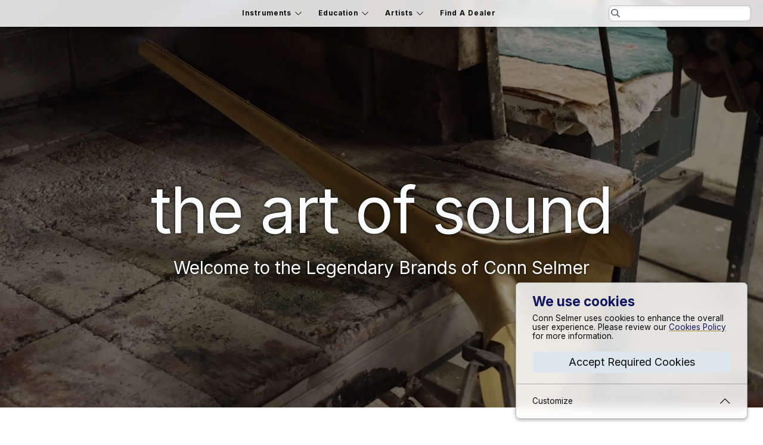

--- FILE ---
content_type: text/css; charset=utf-8
request_url: https://connselmer.com/build/assets/index-BLfLe0x2.css
body_size: 8845
content:
/*! based on: normalize.css v8.0.1 | MIT License | github.com/necolas/normalize.css  */*,*:before,*:after{box-sizing:border-box;position:relative}html{line-height:1.15;scroll-behavior:smooth;scrollbar-gutter:stable;overflow-y:scroll}html.nprogress-busy{width:calc(100vw - (100vw - 100%))}button,input,optgroup,select,textarea{font-family:inherit;font-size:100%;line-height:1.15;margin:0}button,input{overflow:visible}button,select{text-transform:none}button,[type=button],[type=reset],[type=submit]{-webkit-appearance:button}button::-moz-focus-inner,[type=button]::-moz-focus-inner,[type=reset]::-moz-focus-inner,[type=submit]::-moz-focus-inner{border-style:none;padding:0}button:-moz-focusring,[type=button]:-moz-focusring,[type=reset]:-moz-focusring,[type=submit]:-moz-focusring{outline:1px dotted ButtonText}fieldset{padding:.35em .75em .625em}legend{box-sizing:border-box;color:inherit;display:table;max-width:100%;padding:0;white-space:normal}progress{vertical-align:baseline}textarea{overflow:auto}[type=checkbox],[type=radio]{box-sizing:border-box;padding:0}[type=number]::-webkit-inner-spin-button,[type=number]::-webkit-outer-spin-button{height:auto}[type=search]{-webkit-appearance:textfield;outline-offset:-2px}[type=search]::-webkit-search-decoration{-webkit-appearance:none}::-webkit-file-upload-button{-webkit-appearance:button;font:inherit}details{display:block}summary{display:list-item}template{display:none}[hidden]{display:none}:root{--primary: #11165E;--seconary: #A5842A;--tertiary: #B9DAF3;--neutral-50: #FBFCFE;--neutral-100: #F0F4F8;--neutral-200: #DDE7EE;--neutral-300: #CDD7E1;--neutral-400: #9FA6AD;--neutral-500: #636B74;--neutral-600: #555E68;--neutral-700: #32383E;--neutral-800: #171A1C;--neutral-900: #0B0D0E;--neutral-950: #0A0A0A;--nav-bkg: var(--neutral-50);--nav-shadow: 0 1px 8px rgba(0, 0, 0, .2), 0 3px 4px rgba(0, 0, 0, .1333333333), 0 3px 3px -2px rgba(0, 0, 0, .0666666667);--glass-color: rgba(255,255,255,.85);--glass-blur: blur(.5rem);--button-bkg: var(--neutral-200);--button-disabled: var(--neutral-100);--text-color: var(--neutral-950);--text-color-inv: var(--neutral-50);--text-color-hero: var(--text-color-inv);--text-muted: var(--neutral-500);--link-color: var(--primary);--link-hover: var(--accent-light);--font-weight-normal: 400;--font-weight-bold: 700;--heading-color: var(--primary);--red: #DC2626;--cyan: #14b5df;--focus-shadow: rgba(165, 132, 42, .75);--accent: var(--seconary);--accent-light: #fff0c5;--darken-bkg: rgba(0,0,0,.025);--dark-bkg: var(--neutral-100);--body-bkg: #FFF;--video-overlay: rgba(0,0,15,.25);--border-radius: .375rem;--border-full: 1px solid rgba(0,0,0,.25);--border-thick: 2px solid var(--seconary);--container-max: 1440px;--page-side-spacing: 5rem;--image-opacity: 1;--line-bkg: var(--neutral-500);--nav-active: var(--tertiary);--nav-height: 3.5rem}@media (min-width: 992px){:root{--nav-height: 2.5rem}}:root{font-size:16px}@media (max-width: 282px){:root{font-size:14px}}@media (min-width: 1200px){:root{font-size:18px}}@media (min-width: 1440px){:root{font-size:20px}}@media (min-width: 1920px){:root{font-size:24px}}*{color:var(--text-color);font-family:Inter,sans-serif;font-weight:var(--font-weight-normal);position:relative}.text-muted,.text-muted *{color:var(--text-muted)}.strike-out{text-decoration:line-through}h1,h2,h3,h4,h5,h6,.h1,.h2,.h3,.h4,.h5,.h6{color:var(--heading-color);font-weight:var(--font-weight-bold);font-style:normal;font-optical-sizing:auto;font-variation-settings:"slnt" 0;line-height:1.15;margin-top:0;margin-bottom:1rem}h1,.h1{font-size:3rem}h2,.h2{font-size:2.5rem}h3,.h3{font-size:1.4rem}h4,.h4{font-size:1.25rem}h5,.h5{font-size:1.125rem}h6,.h6{font-size:1.1rem}p{font-size:1rem;font-weight:var(--font-weight-normal);font-style:normal;font-optical-sizing:auto;font-variation-settings:"slnt" 0;line-height:1.15;margin-top:0;margin-bottom:1rem}.text-center,.text-center *{text-align:center!important}.text-right,.text-right *{text-align:right!important}.text-left,.text-left *{text-align:left!important}b,strong{font-weight:var(--font-weight-bold);color:inherit}.small,.small *{font-size:.8rem}.large,.large *{font-size:1.25rem}hr{box-sizing:content-box;height:0;overflow:visible}pre{font-family:monospace,monospace;font-size:1em}a{background-color:transparent;color:var(--link-color);text-decoration:underline var(--seconary);transition:background-color .35s cubic-bezier(.65,0,.076,1)}@media (prefers-reduced-motion: reduce){a{transition:none}}a:hover{background-color:var(--link-hover)}abbr[title]{border-bottom:none;text-decoration:underline}code,kbd,samp{font-family:monospace,monospace;font-size:1em}sub,sup{font-size:75%;line-height:1.1;position:relative;vertical-align:baseline}sub{bottom:-.25em}sup{top:-.5em}ul{margin-block-start:0;margin-block-end:0;padding-inline-start:1rem;margin-bottom:1rem}li:not([class]){padding-bottom:.5rem;word-break:break-word}.flex{display:flex}.flex.column{flex-flow:column nowrap}.flex.center{flex-flow:column nowrap;align-items:center;justify-content:center}.ai-center{align-items:center!important}.ai-start{align-items:flex-start!important}.ai-end{align-items:flex-end!important}.jc-center{justify-content:center!important}.jc-start{justify-content:flex-start!important}.jc-end{justify-content:flex-end!important}.jc-between{justify-content:space-between!important}.jc-around{justify-content:space-around!important}.grid{display:grid}.cols-1{grid-template:1fr/repeat(1,1fr)!important}.cols-2{grid-template:1fr/repeat(2,1fr)!important}.cols-3{grid-template:1fr/repeat(3,1fr)!important}.cols-4{grid-template:1fr/repeat(4,1fr)!important}.cols-5{grid-template:1fr/repeat(5,1fr)!important}.cols-6{grid-template:1fr/repeat(6,1fr)!important}@media (min-width: 540px){.cols-sm-1{grid-template:1fr/repeat(1,1fr)!important}.cols-sm-2{grid-template:1fr/repeat(2,1fr)!important}.cols-sm-3{grid-template:1fr/repeat(3,1fr)!important}.cols-sm-4{grid-template:1fr/repeat(4,1fr)!important}.cols-sm-5{grid-template:1fr/repeat(5,1fr)!important}.cols-sm-6{grid-template:1fr/repeat(6,1fr)!important}}@media (min-width: 768px){.cols-md-1{grid-template:1fr/repeat(1,1fr)!important}.cols-md-2{grid-template:1fr/repeat(2,1fr)!important}.cols-md-3{grid-template:1fr/repeat(3,1fr)!important}.cols-md-4{grid-template:1fr/repeat(4,1fr)!important}.cols-md-5{grid-template:1fr/repeat(5,1fr)!important}.cols-md-6{grid-template:1fr/repeat(6,1fr)!important}}@media (min-width: 992px){.cols-lg-1{grid-template:1fr/repeat(1,1fr)!important}.cols-lg-2{grid-template:1fr/repeat(2,1fr)!important}.cols-lg-3{grid-template:1fr/repeat(3,1fr)!important}.cols-lg-4{grid-template:1fr/repeat(4,1fr)!important}.cols-lg-5{grid-template:1fr/repeat(5,1fr)!important}.cols-lg-6{grid-template:1fr/repeat(6,1fr)!important}}.col-span-1{grid-column:auto/span 1!important}.col-span-2{grid-column:auto/span 2!important}.col-span-3{grid-column:auto/span 3!important}.col-span-4{grid-column:auto/span 4!important}.col-span-5{grid-column:auto/span 5!important}.col-span-6{grid-column:auto/span 6!important}.col-span-full{grid-column:1/-1}.gap{gap:1.5rem}.gap-x{gap:0 1.5rem}.gap-y{gap:1.5rem 0}@media (min-width: 768px){.col-span-md-2{grid-column:auto/span 2}.col-span-md-3{grid-column:auto/span 3}.col-span-md-4{grid-column:auto/span 4}}@media (min-width: 992px){.cols-lg-1-2{grid-template:1fr/1fr 2fr}.col-span-lg-2{grid-column:auto/span 2}.col-span-lg-3{grid-column:auto/span 3}.col-span-lg-4{grid-column:auto/span 4}.cols-lg-0{grid-template:auto/auto!important}}@media (min-width: 1200px){.cols-xl-4{grid-template:1fr/repeat(4,1fr)!important}.col-span-xl-3{grid-column:auto/span 3}}@media (min-width: 1440px){.cols-hd-3{grid-template:1fr/repeat(3,1fr)!important}.cols-hd-4{grid-template:1fr/repeat(4,1fr)!important}.col-span-hd-2{grid-column:auto/span 2}}.overflow-hidden{overflow:hidden!important}.d-flex{display:flex!important}.d-grid{display:grid!important}.d-block{display:block!important}.d-inline{display:inline!important}.d-none{display:none!important}@media (min-width: 540px){.d-sm-flex{display:flex!important}.d-sm-grid{display:grid!important}.d-sm-block{display:block!important}.d-sm-inline{display:inline!important}.d-sm-none{display:none!important}}@media (min-width: 768px){.d-md-flex{display:flex!important}.d-md-grid{display:grid!important}.d-md-block{display:block!important}.d-md-inline{display:inline!important}.d-md-none{display:none!important}}@media (min-width: 992px){.d-lg-flex{display:flex!important}.d-lg-grid{display:grid!important}.d-lg-block{display:block!important}.d-lg-inline{display:inline!important}.d-lg-none{display:none!important}}@media (min-width: 768px){.order-first{order:-1!important}.order-last{order:6!important}}@media (min-width: 1440px){.d-hd-block{display:block!important}}@media (min-width: 1920px){.d-tk-none{display:none!important}.d-tk-block{display:block!important}}body{margin:0;padding:0;display:flex;max-width:100vw;flex-direction:column;min-height:100vh;background-color:var(--body-bkg)}main{flex:1 0 auto}section{width:100%;padding:var(--page-side-spacing) 1rem;max-width:2048px;margin-left:auto;margin-right:auto}section.hero{padding:0;overflow:hidden;background-repeat:no-repeat;background-position:center;background-size:cover;margin-bottom:var(--page-side-spacing)}section.hero.video{height:100vh}section.hero .ratio,section.hero video{display:none}section.tight{max-width:1280px}section.primary{background-color:var(--primary)}section.primary *{color:var(--neutral-50)}section.dark{background-color:var(--darken-bkg)}.hero-content{display:flex;align-items:center;justify-content:center;flex-flow:column nowrap;width:100%;height:100%;position:absolute;top:0;left:0;padding:1rem;z-index:4}.hero-content *{max-width:var(--container-max);z-index:2}.hero-content h1,.hero-content h2,.hero-content h3,.hero-content h4,.hero-content h5,.hero-content h6,.hero-content p{pointer-events:none;text-shadow:0 0 .3rem rgba(0,0,0,.8);text-align:center;color:var(--text-color-hero)}.hero-content h1{font-weight:var(--font-weight-normal);letter-spacing:-.1rem;padding-top:5rem}.hero-content p{font-size:1.25rem}.hero-content:before{content:"";display:block;position:absolute;top:0;left:0;height:100%;width:100%;background-color:#00000040;z-index:1}.blank-hero{display:flex;align-items:center;justify-content:center;background-color:var(--button-disabled)}.blank-hero h1{margin-bottom:0}.mt{margin-top:var(--page-side-spacing)}.mb{margin-bottom:var(--page-side-spacing)}.pt{padding-top:var(--page-side-spacing)}.pb{padding-bottom:var(--page-side-spacing)}.mb-0{margin-bottom:0!important}.p-0{padding:0!important}.pt-0{padding-top:0!important}.pb-0{padding-bottom:0!important}@media (min-width: 768px){section.hero{max-height:95vh}section.hero.video{height:auto}section.hero .ratio,section.hero video,section.hero picture{display:block}}@media (min-width: 1200px){section{padding:var(--page-side-spacing)}section.hero{margin-bottom:var(--page-side-spacing)}.blank-hero h1{margin-top:var(--nav-height)}.blank-hero h1.sm{font-size:2.25rem}.hero-content h1{font-size:6rem}.hero-content h1.sm{font-size:4rem;margin-bottom:0}.hero-content p{font-size:1.65rem}.hero-content p.sm{font-size:1.4rem}}img{border-style:none;opacity:var(--image-opacity)}.img-fluid{display:block;height:auto;max-width:100%}a.img-link{display:block;overflow:hidden}a.img-link img{transition:transform .35s cubic-bezier(.65,0,.076,1)}@media (prefers-reduced-motion: reduce){a.img-link img{transition:none}}a.img-link img:hover{transform:scale(1.1)}svg{height:auto;max-height:100%;width:100%;fill:currentColor}button{cursor:pointer;border:none;outline:none}.btn{display:flex;align-items:center;justify-content:center;min-height:2rem;min-width:12rem;cursor:pointer;color:var(--text-color);background-color:var(--button-bkg);padding:0 .375rem;text-align:center;text-decoration:none;vertical-align:middle;-webkit-user-select:none;-moz-user-select:none;user-select:none;border-radius:var(--border-radius);transition:background-color .35s cubic-bezier(.65,0,.076,1),color .35s cubic-bezier(.65,0,.076,1)}@media (prefers-reduced-motion: reduce){.btn{transition:none}}.btn:enabled:hover{color:var(--primary);background-color:var(--accent-light)}.btn:enabled:hover *{color:var(--primary)}.btn:focus,.btn.active{background-color:var(--tertiary)}.btn:disabled,.btn.disabled{color:var(--neutral-400);background-color:var(--button-disabled);cursor:not-allowed}.btn:disabled *,.btn.disabled *{opacity:.6}.btn *{color:var(--text-color)}.btn-icon{height:2.5rem;width:2.5rem;min-width:initial}.btn-social{background-color:transparent;height:2rem;width:2rem;min-width:initial}.btn-social svg{fill:var(--text-muted)}.btn-social+.btn-social{margin-left:.75rem}.btn.form{justify-content:space-between;min-width:initial}.btn.form svg.icon{width:1.25rem}.btn.form.next{padding-right:.25rem}.btn.form.next svg.icon{margin-left:.25rem}.btn.form.prev{padding-left:.25rem}.btn.form.prev svg.icon{margin-right:.25rem}.btn.btn-large{height:3rem;padding:0 1rem}@media (min-width: 992px){.btn-icon{height:1.75rem;width:1.75rem}}.form-check{display:flex;align-items:center;padding:.25rem}.form-check:hover{background-color:var(--link-hover)}.form-check-input{flex-shrink:0;width:1.5rem;height:1.5rem;margin-right:.75rem;vertical-align:top;-webkit-appearance:none;-moz-appearance:none;appearance:none;color:var(--text-color);background-color:var(--body-bkg);background-image:none;background-repeat:no-repeat;background-position:center;background-size:contain;border:var(--border-full);-webkit-print-color-adjust:exact;print-color-adjust:exact;cursor:pointer;transition:background-color .35s cubic-bezier(.65,0,.076,1),color .35s cubic-bezier(.65,0,.076,1)}@media (prefers-reduced-motion: reduce){.form-check-input{transition:none}}.form-check-input[type=checkbox]{border-radius:var(--border-radius)}.form-check-input[type=radio]{border-radius:50%}.form-check-input:focus{border-color:var(--primary);outline:0;box-shadow:0 0 5px var(--focus-shadow)}.form-check-input:checked{color:var(--text-color);background-color:var(--button-bkg)}.form-check-input:checked[type=checkbox]{background-image:url("data:image/svg+xml,%3csvg xmlns='http://www.w3.org/2000/svg' viewBox='0 0 20 20'%3e%3cpath fill='none' stroke='%2311165E' stroke-linecap='round' stroke-linejoin='round' stroke-width='3' d='m6 10 3 3 6-6'/%3e%3c/svg%3e")}.form-check-input:disabled{pointer-events:none;filter:none;opacity:.5}.form-check-input[disabled]~.form-check-label,.form-check-input:disabled~.form-check-label{cursor:default;opacity:.5}.form-check-label{width:100%;cursor:pointer}.form-check-reverse{padding-right:2.25rem;padding-left:0;text-align:right}.form-check-reverse .form-check-input{float:right;margin-right:-2.25rem;margin-left:0}.dm-toggle{width:1.5rem;height:1.5rem;box-shadow:inset 0 0 .25rem #0002,inset 0 0 1px -1px #0001;border-radius:50%;background-color:var(--nav-bkg);margin:0;overflow:hidden;cursor:pointer;transition:background-color .35s cubic-bezier(.65,0,.076,1),color .35s cubic-bezier(.65,0,.076,1)}@media (prefers-reduced-motion: reduce){.dm-toggle{transition:none}}.dm-toggle:hover{background-color:var(--accent-light)}.dm-toggle .track{position:absolute;top:0;left:0;bottom:0;height:100%;width:200%;-webkit-transition:.4s;transition:.4s}.dm-toggle .track .icon{position:absolute;top:.25rem;height:1rem;width:1rem}.dm-toggle .track .icon.sun{fill:var(--seconary);left:.25rem}.dm-toggle .track .icon.moon{right:.25rem}.dm-toggle.dark .track{-webkit-transform:translateX(-1.5rem);-ms-transform:translateX(-1.5rem);transform:translate(-1.5rem)}.slider{-webkit-appearance:none;-moz-appearance:none;appearance:none;width:100%;height:1rem;min-height:initial;background:var(--darken-bkg);outline:none;transition:background-color .35s cubic-bezier(.65,0,.076,1),color .35s cubic-bezier(.65,0,.076,1)}@media (prefers-reduced-motion: reduce){.slider{transition:none}}.slider-container{width:100%}.slider-container .label{margin-right:.35rem}.slider-container .price{color:var(--text-muted);font-size:.75rem;padding-top:.125rem}.slider-container .price.current{margin-bottom:.375rem}.slider:hover::-webkit-slider-thumb{background-color:var(--seconary)}.slider:hover::-moz-range-thumb{background-color:var(--seconary)}.slider::-webkit-slider-thumb{-webkit-appearance:none;-moz-appearance:none;appearance:none;width:1.25rem;height:1.25rem;border-radius:var(--border-radius);background:var(--link-color);cursor:pointer;transition:background-color .35s cubic-bezier(.65,0,.076,1),color .35s cubic-bezier(.65,0,.076,1)}@media (prefers-reduced-motion: reduce){.slider::-webkit-slider-thumb{transition:none}}.slider::-moz-range-thumb{width:1.25rem;height:1.25rem;border-radius:var(--border-radius);background:var(--link-color);cursor:pointer;transition:background-color .35s cubic-bezier(.65,0,.076,1),color .35s cubic-bezier(.65,0,.076,1)}@media (prefers-reduced-motion: reduce){.slider::-moz-range-thumb{transition:none}}input,select{height:1.5rem}input,select,textarea,.inline-label{font-size:.75rem;outline:none;border:1px solid rgba(0,0,0,.25);border-radius:var(--border-radius);padding:.25rem .375rem;min-width:1px;background-color:var(--body-bkg);box-shadow:inset 0 0 .25rem #0002,inset 0 0 1px -1px #0001}input:hover,input:focus,select:hover,select:focus,textarea:hover,textarea:focus{outline:var(--accent);box-shadow:0 0 5px var(--focus-shadow)}input[readonly]{background-color:var(--button-disabled)}textarea{resize:vertical}.inline-group{display:grid;grid-template-columns:auto 1fr}.inline-label{background-color:var(--button-disabled);border-radius:var(--border-radius) 0 0 var(--border-radius)}.inline-label+input,.inline-label+select{border-radius:0 var(--border-radius) var(--border-radius) 0}select{padding-right:.75rem}.option-placeholder{font-size:clamp(14px,1rem,18px)}label{display:block;font-size:.75rem;color:var(--text-muted);margin-bottom:.125rem;min-width:1px}.input-group{display:flex;flex-flow:column nowrap;width:100%}.input-group.horizontal{flex-flow:row;align-items:center}.input-group.horizontal label{padding-right:1.5rem}.input-group+.input-group{margin-top:1.25rem}.page-form{margin-top:2rem;width:100%;max-width:720px;min-height:600px}.form-row{gap:.75rem}.form-row+.form-row{margin-top:1.25rem}.req{color:var(--red);font-weight:var(--font-weight-bold)}.error{color:var(--red);font-size:65%;margin-top:.125rem}input.error,select.error{font-size:.75rem;margin-top:0;border-color:var(--red);background-color:color-mix(in oklab,var(--red),#fff 93%)}.success-message{position:absolute;top:0;left:0;right:0;z-index:1}@media (min-width: 768px){.input-group+.input-group{margin-top:0rem}}.brand-navbar{display:block;width:100%;padding-top:1rem;padding-bottom:2rem;background-color:#00000004;border-top:var(--border-full);transition:background-color .35s cubic-bezier(.65,0,.076,1),border-color .25s cubic-bezier(.65,0,.076,1)}@media (prefers-reduced-motion: reduce){.brand-navbar{transition:none}}.brand-navbar nav{display:grid;grid-template:3.5rem/repeat(12,1fr);gap:2rem 1rem;padding:0 1rem}.brand-boxes{padding:0 1rem;margin-left:auto;margin-right:auto;justify-items:center;max-width:1600px}.brand-boxes .box{display:flex;align-items:center;justify-content:center;aspect-ratio:1;padding:1rem;border-radius:var(--border-radius);max-width:12rem;margin-bottom:1rem}.brand-boxes .box.sm{max-width:10rem}.brand-link{display:flex;align-items:center;justify-content:center;width:100%;height:100%;padding:.125rem .5rem;grid-column:auto/span 4;border-radius:var(--border-radius);transition:background-color .35s cubic-bezier(.65,0,.076,1)}@media (prefers-reduced-motion: reduce){.brand-link{transition:none}}.brand-link .logo{transition:fill .35s cubic-bezier(.65,0,.076,1)}@media (prefers-reduced-motion: reduce){.brand-link .logo{transition:none}}.brand-link.king{margin-top:-.4rem}@media (min-width: 768px){.brand-link{grid-column:auto/span 2}}@media (min-width: 992px){.brand-boxes{justify-items:initial;grid-template:1fr/12rem 3fr}.brand-boxes .box{margin-bottom:0}.brand-navbar{padding-bottom:1rem}.brand-navbar .container{grid-template:3.5rem/repeat(12,1fr)}.brand-link{grid-column:auto!important;padding-right:.25rem;padding-left:.25rem}.brand-link.king{margin-top:-.3rem}}@media (min-width: 1200px){.brand-navbar nav,.brand-boxes{padding:0 var(--page-side-spacing)}}.armstrong.box{background:#a5212d}.armstrong.box .logo{fill:#fff}a.armstrong:hover{background:#e6e4e1}a.armstrong:hover .logo{fill:#a5212d}.bach.box,a.bach:hover{background:#000235}.bach.box .logo,a.bach:hover .logo{fill:#e3d18c}.conn.box{background:#0066a5}.conn.box .logo{fill:#fff}a.conn:hover{background:#f1be43}a.conn:hover .logo{fill:#0066a5}.connselmer.box{background:#11165e}.connselmer.box .logo{fill:#fff}a.connselmer:hover{background:#e1edf9}a.connselmer:hover .logo{fill:#11165e}.selmer-paris.box{background:#375c88}.selmer-paris.box .logo{fill:#debc82}a.selmer-paris:hover{background:#313131}a.selmer-paris:hover .logo{fill:#dfdfe0}.holton.box{background:#5b2333}.holton.box .logo{fill:#fff}a.holton:hover{background:#dbedee}a.holton:hover .logo{fill:#5b2333}.king.box{background:#5f0a3e}.king.box .logo{fill:#fff}a.king:hover{background:#afb5c9}a.king:hover .logo{fill:#1b2e4f}.leblanc.box,a.leblanc:hover{background:#60b7af}.leblanc.box .logo,a.leblanc:hover .logo{fill:#f5efe2}.ludwig.box,.ludwig-marching.box{background:#022c42}.ludwig.box .logo,.ludwig-marching.box .logo{fill:#fff}a.ludwig:hover,a.ludwig-marching:hover{background:#0d0d0d}a.ludwig:hover .logo,a.ludwig-marching:hover .logo{fill:#fff}.ludwig-musser{background:#d8dceb}.ludwig-musser .logo{fill:#022c42}.ludwig-musser:hover{background:#6a7d3f}.ludwig-musser:hover .logo{fill:#f2fae0}.musser.box{background:#0d0d0d}.musser.box .logo{fill:#fff}a.musser:hover{background:#fff5e4}a.musser:hover .logo{fill:#a0291d}.scherl-roth.box{background:#1e2d34}.scherl-roth.box .logo{fill:#b2afa3}a.scherl-roth:hover{background:#803323}a.scherl-roth:hover .logo{fill:#b2afa3}.selmer.box{background:#313131}.selmer.box .logo{fill:#fff}a.selmer:hover{background:#e2e2e2}a.selmer:hover .logo{fill:#375c88}.steinway.box{background:#000}.steinway.box .logo{fill:#efefef}a.steinway:hover{background:#efefef}a.steinway:hover .logo{fill:#000}.yanagisawa.box,a.yanagisawa:hover{background:#073453}.yanagisawa.box .logo,a.yanagisawa:hover .logo{fill:#efc031}.breadcrumbs{display:flex;align-items:center;justify-content:center;margin-bottom:2rem;order:0}.breadcrumbs *+*{margin-left:.375rem}.breadcrumbs-bar{padding:1rem;align-items:center;background-color:var(--nav-bkg)}.breadcrumbs a,.breadcrumbs p.current{height:100%;font-size:.875rem;margin-bottom:0}.breadcrumbs p.current{color:var(--text-muted);text-decoration:underline var(--accent-light)}.breadcrumbs svg{height:.6rem;width:.6rem}.item-count{font-size:.875rem;text-align:center}@media (min-width: 540px){.breadcrumbs-bar{display:grid;grid-template:auto auto/1fr 1fr;padding:0 1rem;height:3rem}.item-count{margin-top:0;order:1;text-align:right}}@media (min-width: 768px){.item-count{font-size:.875rem}.breadcrumbs{justify-content:flex-start;margin-bottom:0}.breadcrumbs-bar{grid-template:auto/auto 1fr auto}}.carousel{display:grid;grid-template:40vh auto/1fr;gap:1rem}.carousel-inner{width:100%;overflow:hidden;background:var(--nav-bkg);border-radius:var(--border-radius)}.carousel-item{display:none;float:left;align-items:center;justify-content:center;width:100%;height:100%;margin-right:-100%;backface-visibility:hidden;transition:transform .6s ease-in-out}.carousel-item.active,.carousel-item-next,.carousel-item-prev{display:flex}.carousel-item img{max-height:100%;max-width:100%;width:auto}.carousel.pointer-event{touch-action:pan-y}.carousel-item-next:not(.carousel-item-start),.active.carousel-item-end{transform:translate(100%)}.carousel-item-prev:not(.carousel-item-end),.active.carousel-item-start{transform:translate(-100%)}.carousel-indicators{display:grid;grid-template:1fr/repeat(6,1fr);gap:.75rem}.carousel-indicators [data-bs-target]{display:flex;align-items:center;justify-content:center;padding:.125rem;text-indent:-999px;cursor:pointer;background-color:var(--nav-bkg);margin:0;border:0;border-radius:var(--border-radius);aspect-ratio:1}.carousel-indicators [data-bs-target]:hover{background-color:var(--accent-light)}.carousel-indicators [data-bs-target]:hover img{opacity:1}.carousel-indicators img{max-height:100%;max-width:100%;width:auto;opacity:.35;transition:opacity .6s ease}.carousel-indicators .active{background-color:var(--nav-active)}.carousel-indicators .active img{opacity:1}.carousel-controls{position:absolute;bottom:.5rem;right:.5rem;width:8rem;display:grid;grid-template-columns:1fr 1fr;gap:.75rem}.carousel-controls svg{max-width:1.25rem}.carousel-control-prev,.carousel-control-next{min-width:initial;padding:.25rem 0}.carousel-caption{position:absolute;right:15%;bottom:1.25rem;left:15%;padding-top:1.25rem;padding-bottom:1.25rem;color:var(--text-color);text-align:center}@media (min-width: 540px){.carousel-indicators{grid-template-columns:repeat(6,1fr)}}@media (min-width: 992px){.carousel{grid-template:60vh auto/1fr}.carousel-indicators{grid-template-columns:repeat(10,1fr)}}@media (min-width: 1200px){.carousel{grid-template:minmax(550px,70vh)/auto 1fr}.carousel-inner{order:2}.carousel-outer{order:1}.carousel-indicators{grid-template:repeat(10,2rem)/2rem;grid-auto-columns:2rem;grid-auto-flow:column}}@media (min-width: 1200px) and (max-height: 800px){.carousel-indicators{grid-template:repeat(8,2rem)/2rem}}@media (min-width: 1920px) and (max-height: 920px){.carousel-indicators{grid-template:repeat(8,2rem)/2rem}}.collapse-group{border:var(--border-full)}.drawer{padding:1rem;border-top:var(--border-full);border-bottom:var(--border-full);background-color:var(--darken-bkg)}.drawer *:last-child{margin-bottom:0}.btn-drawer{background-color:var(--body-bkg);justify-content:space-between;min-height:2.5rem;padding:.5rem;width:100%;border-bottom:var(--border-full);border-radius:0;text-align:left}.btn-drawer[aria-expanded=true] .icon{transform:rotateX(180deg)}.btn-drawer .icon{max-width:1.25rem;transition:transform .35s cubic-bezier(.65,0,.076,1)}@media (prefers-reduced-motion: reduce){.btn-drawer .icon{transition:none}}.content-block a{display:flex;align-items:center;justify-content:center;margin-bottom:1rem}.content-block img{border-radius:var(--border-radius)}.content-block h2,.content-block h3,.content-block h4,.content-block h5,.content-block h6{text-align:center}#cookies-policy.cookies{position:fixed;bottom:0;right:0;max-height:100%;width:100%;overflow:auto;z-index:9999;transition:transform .35s cubic-bezier(.65,0,.076,1),opacity .35s cubic-bezier(.65,0,.076,1)}@media (prefers-reduced-motion: reduce){#cookies-policy.cookies{transition:none}}#cookies-policy.cookies--closing{opacity:0;transform:translateY(10px)}#cookies-policy.cookies--show .cookies__btn--customize{border-top:none;border-bottom:var(--border-full)}#cookies-policy.cookies--show .cookies__btn svg{max-width:1.125rem;transform:rotate(0)}#cookies-policy.cookies--no-js .cookies__section .cookies__expandable,#cookies-policy.cookies--no-js .cookies__expandable:target{height:auto;visibility:visible;opacity:1;transition:height .35s ease-out,opacity .35s ease-out}#cookies-policy.cookies--no-js .cookies__details{display:none}#cookies-policy.cookies--no-js .cookies__sections{max-height:fit-content}#cookies-policy.cookies--no-js svg{display:none}#cookies-policy .cookies__expandable{display:block;overflow:hidden;height:0;visibility:hidden;opacity:0;transition:height .35s cubic-bezier(.65,0,.076,1),opacity .35s cubic-bezier(.65,0,.076,1),visibility .35s cubic-bezier(.65,0,.076,1)}@media (prefers-reduced-motion: reduce){#cookies-policy .cookies__expandable{transition:none}}#cookies-policy .cookies__expandable--open{height:auto;visibility:visible;opacity:1;transition:height .3s ease-out,opacity .3s ease-out}#cookies-policy .cookies__alert{width:90%;height:90%;margin:4%;background:var(--glass-color);-webkit-backdrop-filter:var(--glass-blur);backdrop-filter:var(--glass-blur);border-radius:var(--border-radius);border:var(--border-full);box-shadow:var(--nav-shadow)}#cookies-policy .cookies__container{display:block;overflow:hidden;height:auto;visibility:visible;opacity:1;transition:height .3s ease-out,opacity .3s ease-out,visibility 0s .1s linear}#cookies-policy .cookies__container--hide{height:0;visibility:hidden;opacity:0;transition:height .3s ease-out,opacity .3s ease-out,visibility 0s .3s linear}#cookies-policy .cookies__wrapper{padding:1rem 1.5rem}#cookies-policy .cookies__title{font-size:1.25rem;margin-bottom:.5rem}#cookies-policy .cookies__intro p{font-size:.75rem}#cookies-policy .cookies__actions{margin-top:1rem;display:flex;flex-direction:column;justify-content:space-between;gap:4px}#cookies-policy .cookies__btn--customize{display:flex;justify-content:space-between;align-items:center;font-size:.75rem;text-decoration:none;padding:1rem 1.5rem;border-top:var(--border-full)}#cookies-policy .cookies__btn svg{max-width:1.125rem;transform:rotate(180deg);transition:transform .35s cubic-bezier(.65,0,.076,1)}@media (prefers-reduced-motion: reduce){#cookies-policy .cookies__btn svg{transition:none}}#cookies-policy .cookies__sections{max-height:450px;overflow-y:scroll}#cookies-policy .cookies__section{padding:0 1.5rem}#cookies-policy .cookies__section+.cookies__section{border-top:var(--border-full)}#cookies-policy .cookies__category,#cookies-policy .cookies__box{display:block;overflow:hidden}#cookies-policy .cookies__category input{position:absolute;display:block;top:0;right:105%;padding:0;margin:0}#cookies-policy .cookies__box{padding:1rem 3rem 1rem 0;cursor:pointer}#cookies-policy .cookies__box:before,#cookies-policy .cookies__box:after{content:"";display:block;position:absolute;border-radius:1rem}#cookies-policy .cookies__box:after{top:1rem;right:0;height:1rem;background-color:var(--neutral-800);width:2rem;z-index:0;transition:background-color .35s cubic-bezier(.65,0,.076,1),opacity .35s cubic-bezier(.65,0,.076,1)}#cookies-policy .cookies__box:before{top:1.1rem;right:1.05rem;height:.8rem;width:.8rem;background:#fff;z-index:1;transition:background-color .35s cubic-bezier(.65,0,.076,1),transform .35s cubic-bezier(.65,0,.076,1)}#cookies-policy .cookies__category input:checked+.cookies__box:after{background:var(--tertiary);opacity:1}#cookies-policy .cookies__category input:disabled+.cookies__box:after{background-color:var(--neutral-800);opacity:.6}#cookies-policy .cookies__category input:checked+.cookies__box:before{transform:translate(.95rem)}#cookies-policy .cookies__category input:disabled+.cookies__box:before{opacity:.6}#cookies-policy .cookies__info{font-size:.75rem;line-height:1.1rem}#cookies-policy .cookies__details{display:block;font-size:.875rem;margin:.5rem 0 1rem}#cookies-policy .cookies__definitions{font-size:.875rem;padding-top:1rem}#cookies-policy .cookies__cookie *{font-size:.75rem;margin-bottom:.25rem}#cookies-policy .cookies__cookie+.cookies__cookie{margin-top:1rem}#cookies-policy .cookies__cookie .cookies__name{font-weight:var(--font-weight-bold)}#cookies-policy .cookies__save{border-top:var(--border-full);padding:.75em 1.5em;margin-top:.4em;display:flex;justify-content:flex-end}#cookies-policy .cookiesBtn_link{width:100%;min-width:initial}#cookie-reset .btn.cookiebtn_link{min-width:initial;min-height:initial;color:var(--link-color);background:transparent;border-radius:0;text-decoration:underline var(--seconary)}#cookie-reset .btn.cookiebtn_link:hover,#cookie-reset .btn.cookiebtn_link:focus{background-color:var(--link-hover)}@media (min-width: 992px){#cookies-policy.cookies{max-height:100%;max-width:24rem;width:100%}}footer{padding-top:1rem;background-color:var(--nav-bkg);flex-shrink:0}footer section{padding-top:1rem;padding-bottom:1rem}footer p{margin-bottom:.5rem}footer .crown{margin-bottom:1rem}footer .crown .logo{height:auto;max-width:4rem;margin-bottom:1rem}footer .footer-inner{padding-top:1.5rem;width:100%;max-width:var(--container-max)}footer .footer-outer{background:#0000000f;border-top:var(--border-thick);padding:.75rem 1rem .6rem}footer .footer-outer *{font-size:.8rem}footer .footer-list{display:flex;align-items:center;flex-flow:column nowrap;margin-bottom:2rem}footer .footer-list a{display:flex;align-items:center;min-height:48px}footer .footer-list h2{margin-bottom:.25rem}footer .footer-list *{text-decoration:none}footer .footer-link{color:var(--text-color)}@media (min-width: 768px){footer .footer-inner{grid-template:1fr/repeat(3,1fr)}footer .footer-outer{display:flex;justify-content:space-between;padding:.75rem var(--page-side-spacing) .6rem}footer p{margin-bottom:0}}@media (min-width: 1200px){footer .footer-list a{min-height:36px}footer .footer-link{width:100%;font-size:clamp(14px,1rem,20px)}}iframe{border:0;width:100%}iframe.ms-form{max-width:600px;min-height:600px}.artist-card,.clinician-card,.product-card,.instrument-card{display:grid;overflow:hidden;border-radius:var(--border-radius);box-shadow:0 0 2px 1px #00000020;text-decoration:none;background-color:var(--nav-bkg)!important}.artist-card *,.clinician-card *,.product-card *,.instrument-card *{font-size:clamp(14px,.875rem,18px)}.artist-card .sku,.clinician-card .sku,.product-card .sku,.instrument-card .sku{position:absolute;left:0;top:1.25rem;padding:.25rem;font-size:clamp(12px,.8rem,16px)}.artist-card .title,.clinician-card .title,.product-card .title,.instrument-card .title{display:flex;align-items:center;padding:0 .5rem;min-height:2rem}.artist-card .line,.clinician-card .line,.product-card .line,.instrument-card .line{position:absolute;top:0;left:0;color:var(--text-color-inv);background-color:var(--line-bkg);border-top-left-radius:var(--border-radius);border-bottom-right-radius:var(--border-radius);padding:.125rem .25rem;margin-bottom:.25rem}.artist-card,.clinician-card{grid-template:auto 2.5rem/auto 2.5rem}.artist-card .artist-img,.artist-card .clinician-img,.clinician-card .artist-img,.clinician-card .clinician-img{overflow:hidden;display:flex;align-items:center;justify-content:center}.artist-card .brand,.clinician-card .brand{display:flex;align-items:center;justify-content:center;padding:.125rem .25rem;border-left:var(--border-full);background-color:var(--darken-bkg)}.artist-card .sku,.clinician-card .sku{color:#fff;background-color:#0006;border-bottom-left-radius:var(--border-radius)}.product-card,.instrument-card{grid-template:auto auto/1fr}.product-card .product-img,.instrument-card .product-img{padding:2.25rem .5rem .25rem;height:14rem}.product-card .sku,.instrument-card .sku{color:var(--text-muted)}.product-card .price,.instrument-card .price{color:var(--link-color)}.product-card .price-range,.instrument-card .price-range{display:flex;padding:.25rem .5rem;background-color:var(--button-disabled);border-top:var(--border-full)}.instrument-card{width:calc(50% - 1rem);margin:0 .5rem 1rem}.instrument-card .title{text-align:center;justify-content:center}.inst-group{display:flex;flex-flow:row wrap;justify-content:center;width:100%;max-width:1440px}.artist-img picture,.product-img picture,.clinician-img picture{display:flex;align-items:center;justify-content:center;height:100%;width:100%}.artist-img img,.product-img img,.clinician-img img{width:auto;height:auto;transition:transform .35s ease-in-out;transform:scale(1)}.artist-img:hover img,.product-img:hover img,.clinician-img:hover img{transform:scale(1.1)}.product-img img,.clinician-img img{max-height:100%;max-width:100%}@media (min-width: 768px){.instrument-card{width:calc(20% - 1rem)}}.artist-display{padding-top:1rem}.product-display{display:grid;padding-top:1rem}.product-display .main-content{order:2}.product-display .main-info{order:1}.product-display .slide.product-carousel{padding:0;margin-bottom:1rem}.product-display .info-box{position:sticky;top:5rem;background-color:var(--nav-bkg);padding:1rem;border-radius:var(--border-radius)}.product-display .info-box h1{font-size:1.5rem;margin-bottom:.5rem;font-weight:var(--font-weight-normal)}.product-display .info-box .information{margin-bottom:1rem}.product-display .info-box .information p{margin-bottom:.5rem}.product-display .info-box .dimensions{margin-bottom:1rem}.product-display .info-box .ctas{display:grid;grid-template-columns:1fr auto;gap:1rem;margin-bottom:1rem}.product-display .model,.product-display .level{font-size:.875rem;color:var(--text-muted)}.product-display .level{margin-left:.5rem;padding-left:.5rem;border-left:2px solid}.product-display .dimensions .input-group{margin-bottom:1rem}.product-display h2{margin-bottom:.5rem}.product-display .product-rich+.product-rich{margin-top:3rem}.pdp .breadcrumbs-bar{margin-top:var(--nav-height)}.pdp .breadcrumbs{margin-bottom:0}@media (min-width: 768px){.product-display{grid-template:1fr/55% 45%;gap:1rem}.product-display .main-content,.product-display .main-info{order:unset}}@media (min-width: 992px){.product-display{grid-template:1fr/2fr 1fr}.product-display .slide.product-carousel{margin-bottom:2.5rem}}.search-results{display:grid;padding:1rem}.search-results .results{display:grid;grid-template-columns:repeat(2,1fr);gap:1rem}.search-results .no-results{min-height:6rem}.pagination{display:flex;margin-bottom:1rem}.pagination .pages{display:flex;align-items:center;justify-content:center;margin:0 1.5rem}.pagination .pages *+*{margin-left:.25rem}.pagination .btn{width:2rem;height:2rem}.pagination .dots{width:1rem}.plp-heading{text-align:center;margin-bottom:0;padding:1rem;background-color:var(--dark-bkg)}.eplp-brands .image{display:none}.eplp-brands .brand-boxes+.brand-boxes{margin-top:3rem}.eplp-brands .brand-listing{align-items:center}@media (min-width: 768px){.search-results{grid-template:1fr/18rem 1fr}.search-results .results{gap:1.5rem}.pagination .pages *+*{margin-left:.5rem}.pagination .dots{width:2.5rem}.eplp-brands{padding:0 var(--page-side-spacing) calc(var(--page-side-spacing) / 2)}}@media (min-width: 1200px){.search-results .results{grid-template-columns:repeat(4,1fr)!important}.eplp-brands{grid-template:1fr/30% 70%}.eplp-brands .image{display:flex;align-items:center;justify-content:center}.eplp-brands .image img{max-height:75vh;width:auto;height:auto;max-width:100%}.eplp-brands .image.sm img{max-height:50vh}.eplp-brands .brand-boxes+.brand-boxes{margin-top:1.5rem}.eplp-brands .brand-listing{align-items:start}}@media (min-width: 1920px){.search-results .results{grid-template-columns:repeat(5,1fr)!important}}.sort-box{display:flex;flex-flow:column nowrap;border-radius:var(--border-radius);margin-bottom:.5rem}.sort-box label{margin-right:.75rem}.sort-box select{width:100%}.submenu{border-left:var(--border-full);border-right:var(--border-full)}.submenu .control{display:flex;align-items:center;justify-content:space-between;width:100%;padding:.5rem .25rem;background-color:transparent;outline:none;border:none;border-bottom:var(--border-full)}.submenu .control svg{width:1.125rem;transition:transform .35s ease-in-out;transform:rotateX(180deg)}.submenu .control[aria-expanded=false] svg{transform:rotateX(0)}.submenu .control:hover{background-color:var(--accent)}.submenu .collapse,.submenu .collapsing{background-color:var(--neutral-50);border-bottom:var(--border-full)}.submenu .form-check{margin-bottom:0}.submenu label span{position:absolute;right:0;color:var(--text-muted)}.submenu:first-child{border-top:var(--border-full);border-top-left-radius:var(--border-radius);border-top-right-radius:var(--border-radius)}.form-check-label{margin-bottom:0}.refiners .collapse-group{margin:1.5rem 0}.refiners .collapse .btn-drawer{font-size:.875rem;padding:0 .5rem;min-height:1.75rem}.refiners .collapse .drawer{padding:.25rem}.filter-markers{display:flex;align-items:center;margin-bottom:1rem;flex-wrap:wrap;border-bottom:var(--border-full);order:2;grid-column:span 2}.filter-markers p{width:100%;text-align:center;padding-bottom:.25rem;margin-bottom:.5rem;border-bottom:var(--border-full)}.filter-markers .btn{padding:.125rem .25rem;min-height:initial;min-width:initial;margin-left:.5rem;margin-bottom:.5rem;background-color:transparent;border:var(--border-full)}.filter-markers .btn .icon{fill:var(--red);height:.75rem;width:.75rem;margin-left:.25rem}.filter-markers .btn.clear-all{border:1px solid var(--red)}@media (min-width: 768px){.refiners{margin-right:1.5rem}.filter-markers{border-bottom:none;margin-bottom:0}}@media (min-width: 992px){.filter-markers{border-left:2px solid;margin-left:1rem;grid-column:auto;order:1}.filter-markers p{margin:0 0 0 1rem;padding:0;width:initial;border:none}.filter-markers *{font-size:.75rem}.filter-markers .btn{margin-bottom:0}}#site-nav{display:flex;justify-content:center;position:fixed;width:calc(100vw - 40px);top:0;left:20px;z-index:1020}#site-nav .tab-menu{padding:0 1rem}#site-nav .tablist{display:grid;grid-template:1fr 1fr/repeat(2,1fr);gap:.5rem;margin-bottom:1rem}#site-nav .tablist .tab{display:grid;grid-template:1fr/3rem 1fr;align-items:center;background-color:transparent;cursor:pointer;outline:none;border:none;transition:background-color .35s cubic-bezier(.65,0,.076,1),border-color .25s cubic-bezier(.65,0,.076,1)}@media (prefers-reduced-motion: reduce){#site-nav .tablist .tab{transition:none}}#site-nav .tablist .tab span{width:100%}#site-nav .tablist .tab:hover{background-color:var(--link-hover)}#site-nav .tablist .tab.active{background-color:var(--nav-active)}#site-nav .tab-menu-heading{display:flex;flex-flow:column nowrap;padding:.25rem 0;margin-bottom:.25rem;border-bottom:var(--border-full);color:var(--text-muted)}#site-nav .category{display:grid;position:absolute;width:100%;left:0;padding:.5rem .75rem}#site-nav .category .main,#site-nav .category .accessories,#site-nav .category .brands,#site-nav .category .tab-items{display:flex;flex-flow:column nowrap}#site-nav .category .tab-items{margin-bottom:1rem}#site-nav .category .tab-items a{display:flex;align-items:center;min-height:2.5rem;text-decoration:none}#site-nav .category .tab-items a.sp{margin-top:.75rem;border-top:var(--border-full)}#site-nav .category .main{margin-bottom:2.5rem}#site-nav .link-area{display:grid;gap:.5rem;padding:1rem}#site-nav .link-area img{max-width:65px}#site-nav .link-area a{display:flex;align-items:center;gap:1rem}.navbar{display:grid;align-items:center;grid-template:1fr/1fr auto auto;gap:1rem;height:3.5rem;width:100%;z-index:1}.navbar:after{content:"";position:absolute;top:0;left:-20px;height:100%;width:calc(100% + 40px);background:var(--glass-color);-webkit-backdrop-filter:var(--glass-blur);backdrop-filter:var(--glass-blur);box-shadow:var(--nav-shadow);z-index:-1}.navbar-brand{display:flex;align-items:center;justify-content:center;max-width:11rem}.navbar-brand svg{fill:var(--link-color)}.navbar-brand:hover{background:transparent}.navbar-form{display:none;grid-template-columns:1fr auto auto;gap:.5rem;position:fixed;width:100%;padding:.5rem 1rem;top:0;left:0;background-color:var(--nav-bkg);z-index:1}.navbar-form input{padding-left:2.25rem}.navbar-form.open{display:grid}.navbar-form .search-icon{position:absolute;top:calc(42.5% - .4rem);left:1.5rem;height:1.4rem;width:1.4rem}.navbar-form .search-icon svg{fill:var(--text-muted)}.navbar .social-icons{padding:3rem 1.5rem 0;justify-content:space-between}.menu{display:flex;flex-flow:column nowrap;position:fixed;top:0;left:0;height:100vh;width:100%;padding-top:4rem;background-color:var(--nav-bkg);z-index:10;transition:transform .35s cubic-bezier(.65,0,.076,1),opacity .35s cubic-bezier(.65,0,.076,1);transform:translate(-100%);opacity:0}.menu.open{opacity:1;transform:translate(0)}.menu-links{display:flex;flex-flow:column nowrap;padding:1rem}.menu.submenu{z-index:2}.nav-link{display:flex;align-items:center;justify-content:space-between;color:var(--text-color);background-color:transparent;padding:0 .75rem;height:4rem;width:100%;font-size:1.25rem;font-weight:var(--font-weight-bold);text-decoration:none;letter-spacing:1px;transition:background-color .35s cubic-bezier(.65,0,.076,1),border-color .25s cubic-bezier(.65,0,.076,1);border-bottom:var(--border-full)}@media (prefers-reduced-motion: reduce){.nav-link{transition:none}}.nav-link:hover{background-color:var(--link-hover)}.nav-link.active{background-color:var(--nav-active)}.nav-link.dropdown svg{height:1.5rem;width:1.5rem;margin-left:.25rem;transform:rotate(-90deg)}a.nav-link:last-of-type{margin-bottom:1rem}.btn-close{position:absolute;right:.75rem;top:.75rem;z-index:1}.btn-back{display:flex;align-items:center;justify-content:center;position:absolute;right:5rem;top:.75rem;font-size:1.25rem;height:2.5rem;padding:0 1.25rem;z-index:1}@media (min-width: 768px){#site-nav .link-area{grid-template-columns:1fr 1fr}#site-nav .category .tab-items{margin-bottom:0}#site-nav .category .tab-items a{min-height:2rem}}@media (min-width: 992px){#site-nav .tab-menu{display:flex;padding:0;width:100%}#site-nav .tablist{display:flex;flex-flow:column nowrap;background-color:var(--darken-bkg);margin-bottom:0;min-width:14rem;gap:.5rem;padding:.75rem 0;min-height:20rem}#site-nav .tablist .tab{gap:.5rem}#site-nav .tablist .tab span{text-align:left}#site-nav .tab-panels{width:100%;height:100%}#site-nav .category{grid-template:1fr/1fr 1fr;gap:1rem}#site-nav .category.accessories{grid-template:2rem/1fr 1fr;grid-auto-rows:2rem;gap:0}#site-nav .category.accessories a{display:flex;align-items:center;text-decoration:none}#site-nav .category .main{margin-bottom:0}#site-nav .link-area{grid-template:1fr 1fr/repeat(4,1fr);gap:1rem}#site-nav .link-area img{max-width:100%}#site-nav .link-area a{display:block}.navbar{height:var(--nav-height);grid-template:1fr/auto 1fr auto}.navbar-form{display:grid;position:initial;background-color:transparent;padding:0;gap:0}.navbar-form .search-icon{position:absolute;top:calc(42.5% - .4rem);left:.25rem;height:.8rem;width:.8rem}.navbar-form .search-icon svg{fill:var(--text-muted)}.menu{flex-flow:row wrap;justify-content:center;position:relative;height:100%;background-color:transparent;padding-top:0;transform:translate(0);opacity:1;transition:none}.menu.submenu{position:fixed;background-color:var(--nav-bkg);max-width:var(--container-max);left:unset;height:auto;box-shadow:var(--nav-shadow);transition:transform .35s cubic-bezier(.65,0,.076,1),opacity .35s cubic-bezier(.65,0,.076,1);transform:translateY(-100%);pointer-events:none;opacity:0;z-index:-2}.menu.submenu.open{pointer-events:initial;transform:translateY(var(--nav-height));opacity:1}.nav-link{display:flex;align-items:center;justify-content:center;height:100%;width:initial;font-size:.65rem;border:none}.nav-link.dropdown svg{height:.75rem;width:.75rem;margin-left:.25rem;transform:rotate(0);transition:transform .35s cubic-bezier(.65,0,.076,1)}}@media (min-width: 992px) and (prefers-reduced-motion: reduce){.nav-link.dropdown svg{transition:none}}@media (min-width: 992px){.nav-link.dropdown.active svg{transform:rotateX(180deg)}}@media (min-width: 1440px){.nav-link{font-size:clamp(14px,1rem,18px)}}@media (min-width: 1920px){.navbar-form{width:13.5rem}#site-nav{width:calc(100vw - 60px)}.navbar:after{width:calc(100% + 60px)}}.site-search-results{position:fixed;padding:.75rem;top:0;left:0;width:100vw;max-height:80vh;background-color:var(--nav-bkg);box-shadow:var(--nav-shadow);transition:transform .35s cubic-bezier(.65,0,.076,1),opacity .35s cubic-bezier(.65,0,.076,1);transform:translateY(-100%);pointer-events:none;opacity:0;z-index:-1}.site-search-results.open{pointer-events:initial;transform:translateY(var(--nav-height));opacity:1}.site-search-results .no-results{padding:2rem 1rem}.site-search-results .btn-close{display:none}.site-search-results .icon.mia{background-color:var(--neutral-100);margin:.25rem;padding:.5rem;fill:var(--neutral-300);border-radius:var(--border-radius)}.site-search-heading{display:flex;align-items:center;height:2rem;margin-bottom:.125rem;padding:0 .5rem;font-size:clamp(14px,1rem,20px);font-weight:var(--font-weight-bold);color:var(--text-muted);background-color:var(--darken-bkg)}.search-item{display:grid;grid-template:60px/60px 1fr;gap:.5rem;align-items:center;margin-bottom:.125rem;width:100%;text-decoration:none}.search-item+.search-item{border-top:var(--border-full)}.search-item p{margin:0;font-size:clamp(14px,1rem,20px)}.search-item .img-box{display:flex;align-items:center;justify-content:center;width:60px;height:60px}.search-item img{max-width:60px;max-height:60px}.search-link{display:flex;align-items:center;height:60px;padding-left:.5rem}@media (min-width: 992px){.site-search-results{left:initial;right:0;max-width:50vw}.site-search-results .btn-close{display:flex}}@media (min-width: 1440px){.site-search-results{max-width:33.33vw}}table{width:100%;margin-bottom:1rem;background-color:var(--body-bkg);border:var(--border-full);border-collapse:collapse}th,td{text-align:-webkit-match-parent;text-align:match-parent;text-align:inherit;padding:.5rem;vertical-align:middle;border:var(--border-full)}td:nth-child(n+2){text-align:center}th{font-weight:var(--font-weight-bold)}thead{background-color:var(--primary)}thead *{color:var(--text-color-inv);text-align:center;font-weight:var(--font-weight-bold);text-decoration:none}thead td,thead th{vertical-align:bottom;border-left:1px solid var(--primary)}thead td+td,thead th+th{border-left-color:var(--text-color-inv)}thead td:last-child,thead th:last-child{border-right:1px solid var(--primary)}tbody+tbody{border-top-width:2px}tbody tr:nth-of-type(2n){background-color:#00000008}tbody *{font-size:clamp(14px,1rem,18px)}caption{padding-top:.5rem;padding-bottom:.5rem;color:var(--text-muted);text-align:left;caption-side:bottom}.table-responsive{display:block;max-width:100%;overflow-x:auto;margin-bottom:1rem}.ratio{position:relative;width:100%}.ratio:before{display:block;padding-top:var(--aspect-ratio);content:""}.ratio>*{position:absolute;top:0;left:0;width:100%;height:100%}.hero .ratio:after{content:"";display:block;position:absolute;top:0;left:0;width:100%;height:100%;background-position:center center;background-color:var(--video-overlay);z-index:2}.ratio-1x1{--aspect-ratio: 100%}.ratio-4x3{--aspect-ratio: 75%}.ratio-16x9{--aspect-ratio: 56.25%}.ratio-21x9{--aspect-ratio: 42.8571428571%}
